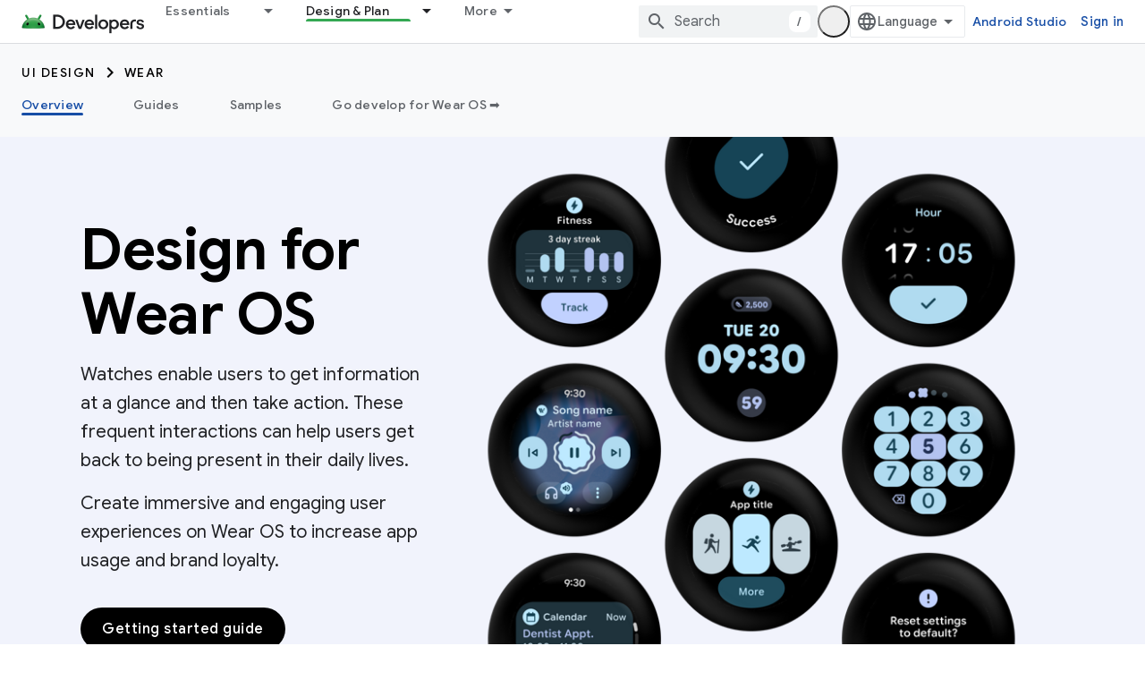

--- FILE ---
content_type: text/html; charset=UTF-8
request_url: https://feedback-pa.clients6.google.com/static/proxy.html?usegapi=1&jsh=m%3B%2F_%2Fscs%2Fabc-static%2F_%2Fjs%2Fk%3Dgapi.lb.en.2kN9-TZiXrM.O%2Fd%3D1%2Frs%3DAHpOoo_B4hu0FeWRuWHfxnZ3V0WubwN7Qw%2Fm%3D__features__
body_size: 77
content:
<!DOCTYPE html>
<html>
<head>
<title></title>
<meta http-equiv="X-UA-Compatible" content="IE=edge" />
<script type="text/javascript" nonce="3zKU-jjZCZlxKhE4DnzEtw">
  window['startup'] = function() {
    googleapis.server.init();
  };
</script>
<script type="text/javascript"
  src="https://apis.google.com/js/googleapis.proxy.js?onload=startup" async
  defer nonce="3zKU-jjZCZlxKhE4DnzEtw"></script>
</head>
<body>
</body>
</html>


--- FILE ---
content_type: image/svg+xml
request_url: https://developer.android.com/static/images/design/ui/wear/components.svg?authuser=2
body_size: 2982
content:
<svg xmlns="http://www.w3.org/2000/svg" width="400" height="400" fill="none"><g clip-path="url(#a)"><path fill="#F6EEC9" d="M0 0h400v400H0z"/><rect width="360" height="165" x="20" y="20" fill="#576500" rx="28"/><rect width="126" height="126" x="40" y="40" fill="#F6C1A2" rx="22"/><path stroke="#E8CAFF" stroke-linecap="round" stroke-linejoin="round" stroke-width="8" d="M190 135.698c.721.724 1.457 1.459 2.239 2.138 4.11 3.651 7.745 4.433 12.295.772 2.356-1.883 4.267-4.115 6.338-6.212 2.459-2.431 5.939-6.133 10.248-5.259 3.984.849 7.492 5.222 10.061 7.804 2.101 2.118 4.483 4.751 7.638 5.766 2.253.721 4.529.027 6.332-1.17 2.937-1.946 5.083-4.569 7.455-6.961 1.567-1.596 3.185-3.217 5.216-4.416 1.983-1.187 4.283-1.565 6.522-.622 1.417.581 2.628 1.473 3.726 2.408 1.401 1.203 2.663 2.525 3.911 3.837 1.27 1.322 2.525 2.672 3.916 3.908 1.152 1.025 2.415 2.012 3.911 2.677 2.281 1.039 4.633.73 6.708-.496 1.955-1.141 3.52-2.68 5.03-4.205 2.396-2.406 4.548-5.041 7.452-7.047 1.691-1.172 3.947-2.007 6.148-1.436 3.307.843 5.876 3.681 8.014 5.832 2.584 2.594 6.083 6.963 10.062 7.843 3.997.826 7.138-2.196 9.503-4.453 1.954-1.929 3.738-3.984 5.776-5.854 1.735-1.541 3.726-3.186 6.337-3.509 4.6-.516 8.56 4.329 11.162 6.944"/><rect width="114" height="20" x="246" y="70" fill="#818D51" rx="10"/><path fill="#DCFA51" d="m201.426 98.837 18.697-9.338c7.836-3.914 7.836-15.084 0-18.998l-18.697-9.338c-8.944-4.467-18.554 4.748-14.45 13.857l.28.622a10.606 10.606 0 0 1 0 8.716l-.28.622c-4.104 9.109 5.506 18.324 14.45 13.857Z"/><rect width="165" height="165" x="20" y="215.312" fill="#576500" rx="28"/><rect width="125" height="52" x="40" y="235" fill="#818D51" rx="12"/><path fill="#CEF4A2" d="M40 320c0-6.627 5.373-12 12-12h68v52H52c-6.627 0-12-5.373-12-12v-28Z"/><path fill="#818D51" d="M120 308h33c6.627 0 12 5.373 12 12v28c0 6.627-5.373 12-12 12h-33v-52Z"/><rect width="165" height="165" x="215" y="215.312" fill="#576500" rx="28"/><path fill="#E8CAFF" d="M238.326 304.811c-1.625-2.749-1.774-6.124-.35-8.973l2-4.024a9.38 9.38 0 0 0 .875-5.524l-.65-4.449a9.413 9.413 0 0 1 3.099-8.423l3.374-2.949a9.502 9.502 0 0 0 2.924-4.774l1.1-4.349a9.368 9.368 0 0 1 6.099-6.598l4.249-1.45a9.309 9.309 0 0 0 4.524-3.299l2.674-3.6a9.455 9.455 0 0 1 8.173-3.774l4.474.3a9.492 9.492 0 0 0 5.449-1.299l3.849-2.3c2.749-1.625 6.124-1.774 8.973-.35l4.024 2a9.38 9.38 0 0 0 5.524.875l4.449-.65c3.149-.45 6.323.699 8.423 3.099l2.949 3.374a9.502 9.502 0 0 0 4.774 2.924l4.349 1.1a9.368 9.368 0 0 1 6.598 6.099l1.45 4.249a9.309 9.309 0 0 0 3.299 4.524l3.6 2.674a9.455 9.455 0 0 1 3.774 8.173l-.3 4.474a9.492 9.492 0 0 0 1.299 5.449l2.3 3.849c1.625 2.749 1.774 6.124.35 8.973l-2 4.024a9.349 9.349 0 0 0-.875 5.524l.65 4.449c.45 3.149-.699 6.323-3.099 8.423l-3.374 2.949a9.502 9.502 0 0 0-2.924 4.774l-1.1 4.349a9.368 9.368 0 0 1-6.099 6.598l-4.249 1.45a9.309 9.309 0 0 0-4.524 3.299l-2.674 3.6a9.455 9.455 0 0 1-8.173 3.774l-4.474-.3a9.492 9.492 0 0 0-5.449 1.299l-3.849 2.3c-2.749 1.625-6.124 1.774-8.973.35l-4.024-2a9.38 9.38 0 0 0-5.524-.875l-4.449.65a9.413 9.413 0 0 1-8.423-3.099l-2.949-3.374a9.502 9.502 0 0 0-4.774-2.924l-4.349-1.1a9.368 9.368 0 0 1-6.598-6.099l-1.45-4.249a9.309 9.309 0 0 0-3.299-4.524l-3.6-2.674a9.455 9.455 0 0 1-3.774-8.173l.3-4.474a9.492 9.492 0 0 0-1.299-5.449l-2.3-3.849Z"/><rect width="80" height="40" x="280" y="235" fill="#CEF4A2" rx="20"/><rect width="40" height="40" x="235" y="320" fill="#DCFA51" rx="12"/></g><defs><clipPath id="a"><path fill="#fff" d="M0 0h400v400H0z"/></clipPath></defs></svg>

--- FILE ---
content_type: image/svg+xml
request_url: https://developer.android.com/static/images/design/ui/wear/styles.svg?authuser=2
body_size: 2396
content:
<svg xmlns="http://www.w3.org/2000/svg" width="400" height="400" fill="none"><g clip-path="url(#a)"><path fill="#63CEAD" d="M0 0h400v400H0z"/><path fill="#FFEF7B" d="m174.52 380 51.136-134.608h18.048L294.84 380h-17.484l-13.724-37.036h-57.904L192.004 380H174.52Zm83.66-52.076-17.86-48.504-5.264-14.476h-.752l-5.264 14.476-17.86 48.504h47Zm74.433 55.084c-7.144 0-13.411-1.379-18.8-4.136-5.389-2.757-9.651-6.517-12.784-11.28-3.008-4.888-4.512-10.403-4.512-16.544 0-7.019 1.817-12.909 5.452-17.672 3.635-4.888 8.523-8.523 14.664-10.904 6.141-2.507 12.909-3.76 20.304-3.76 4.261 0 8.209.376 11.844 1.128 3.635.627 6.768 1.441 9.4 2.444 2.757.877 4.825 1.755 6.204 2.632v-5.828c0-7.269-2.569-13.035-7.708-17.296-5.139-4.261-11.405-6.392-18.8-6.392-5.264 0-10.215 1.191-14.852 3.572-4.512 2.256-8.084 5.452-10.716 9.588l-12.032-9.024c2.507-3.76 5.64-7.019 9.4-9.776 3.76-2.757 8.021-4.888 12.784-6.392 4.888-1.504 10.027-2.256 15.416-2.256 13.035 0 23.249 3.447 30.644 10.34s11.092 16.168 11.092 27.824V380h-15.228v-13.724h-.752c-1.629 2.757-3.948 5.452-6.956 8.084-3.008 2.507-6.58 4.575-10.716 6.204-4.011 1.629-8.46 2.444-13.348 2.444Zm1.504-14.1c5.515 0 10.528-1.379 15.04-4.136 4.637-2.757 8.335-6.455 11.092-11.092 2.757-4.637 4.136-9.713 4.136-15.228-2.883-2.005-6.517-3.635-10.904-4.888-4.261-1.253-8.961-1.88-14.1-1.88-9.149 0-15.855 1.88-20.116 5.64-4.261 3.76-6.392 8.397-6.392 13.912 0 5.264 2.005 9.525 6.016 12.784 4.011 3.259 9.087 4.888 15.228 4.888Z"/><rect width="60" height="60" x="20" y="20" fill="#FFEC8F" rx="30"/><path fill="#3F3F3F" d="M50 55.5a4.5 4.5 0 1 0 0-9 4.5 4.5 0 0 0 0 9Z"/><path fill="#3F3F3F" d="M62 39h-4.755l-2.295-2.505A1.501 1.501 0 0 0 53.84 36h-7.68c-.42 0-.825.18-1.11.495L42.755 39H38c-1.65 0-3 1.35-3 3v18c0 1.65 1.35 3 3 3h24c1.65 0 3-1.35 3-3V42c0-1.65-1.35-3-3-3ZM50 58.5c-4.14 0-7.5-3.36-7.5-7.5 0-4.14 3.36-7.5 7.5-7.5 4.14 0 7.5 3.36 7.5 7.5 0 4.14-3.36 7.5-7.5 7.5ZM60.5 45c-.825 0-1.5-.675-1.5-1.5s.675-1.5 1.5-1.5 1.5.675 1.5 1.5-.675 1.5-1.5 1.5Z"/><rect width="60" height="60" x="20" y="100" fill="#FBFFE3" rx="12"/><path fill="#576500" d="M68.428 129.714h-36c0 9.941 8.06 18 18 18 9.941 0 18-8.059 18-18Z"/><path fill="#FFEC8F" d="M68.428 129.714c0-9.941-8.059-18-18-18-9.94 0-18 8.059-18 18h36Z"/><path stroke="#3F3F3F" stroke-linecap="round" stroke-width="2.692" d="M76.637 388.989c3.174-38.242 4.782-79.923 15.724-116.124 4.928-16.307 12.462-27.477 25.212-34.221 5.756-3.045 14.859-7.333 17.621 3.194 8.714 33.209 4.454 70.125 16.809 102.664 11.759 30.97 36.608-18.062 41.297-32.168 1.228-3.693 1.885-7.651 2.982-11.408 1.088-3.722 1.592-7.539 3.796-1.825 4.08 10.583 6.149 22.694 9.579 33.651 6.357 20.313 16.95.506 24.851-9.468 10.824-13.664 18.187 24.79 33.164 25.552 15.677.798 26.209-19.093 38.496-27.605 27.501-19.05 54.722-2.217 82.776 4.107"/></g><defs><clipPath id="a"><path fill="#fff" d="M0 0h400v400H0z"/></clipPath></defs></svg>

--- FILE ---
content_type: image/svg+xml
request_url: https://developer.android.com/static/images/design/ui/wear/screen-sizes.svg?authuser=2
body_size: 933
content:
<svg xmlns="http://www.w3.org/2000/svg" width="289" height="289" fill="none"><rect width="289" height="289" fill="#D7EFFE" rx="28"/><circle cx="83.024" cy="83.024" r="52.603" fill="#202124" transform="rotate(-180 83.024 83.024)"/><ellipse cx="68.964" cy="59.314" fill="#FF63B8" rx="11.806" ry="11.977"/><ellipse cx="97.084" cy="59.314" fill="#EE675C" rx="11.806" ry="11.977"/><ellipse cx="54.903" cy="87.843" fill="#4ECDE6" rx="11.806" ry="11.977"/><ellipse cx="83.023" cy="87.843" fill="#5BB974" rx="11.806" ry="11.977"/><ellipse cx="111.145" cy="87.843" fill="#174EA6" rx="11.806" ry="11.977"/><rect width="40.739" height="14.319" x="62.655" y="104.394" fill="#D9D9D9" rx="7.159"/><circle cx="184.934" cy="184.933" r="73.644" fill="#202124" transform="rotate(-180 184.934 184.933)"/><circle cx="169.03" cy="142.173" r="13.254" fill="#FFC66D"/><circle cx="200.84" cy="142.173" r="13.254" fill="#6897BB"/><circle cx="153.125" cy="173.983" r="13.254" fill="#FF63B8"/><circle cx="184.935" cy="173.983" r="13.254" fill="#EE675C"/><circle cx="216.745" cy="173.983" r="13.254" fill="#C6FF00"/><circle cx="137.22" cy="205.793" r="13.254" fill="#4ECDE6"/><circle cx="169.03" cy="205.793" r="13.254" fill="#5BB974"/><circle cx="200.84" cy="205.793" r="13.254" fill="#174EA6"/><circle cx="232.65" cy="205.793" r="13.254" fill="#FF9D0A"/><rect width="47.909" height="16.599" x="160.98" y="224.349" fill="#D9D9D9" rx="8.299"/></svg>

--- FILE ---
content_type: text/javascript
request_url: https://www.gstatic.com/devrel-devsite/prod/v5ecaab6967af5bdfffc1b93fe7d0ad58c271bf9f563243cec25f323a110134f0/android/js/devsite_android_parallax_hero_module.js
body_size: -865
content:
(function(_ds){var window=this;var ula=function(a){a.eventHandler.listen(document,"scroll",()=>{a.j.Ra()})},aY=function(a,b){return a==null?b:Number(a)},vla=class extends _ds.Vm{constructor(){super();this.eventHandler=new _ds.u;this.j=new _ds.Zh(this.update,1)}connectedCallback(){ula(this);this.update()}disconnectedCallback(){_ds.D(this.eventHandler)}update(){var a=document.querySelector(".android-parallax-hero"),b=document.querySelector("android-parallax-hero");if(a!==null&&b!==null){var c=aY(b.getAttribute("textSpeed"),10),d=
aY(b.getAttribute("imageSpeed"),8),e=b.getAttribute("enableParallaxOnMobile")!=null;b=aY(b.getAttribute("imageUpwardOffset"),0);var f=a.getElementsByClassName("devsite-landing-row-item-description");a=a.getElementsByClassName("devsite-landing-row-item-image");window.innerWidth>=1E3?(f[0].style.transform=`translate(0px, ${window.scrollY/c}px)`,a[0].style.transform=`translate(0px, -${window.scrollY/d+b}px)`):e?a[0].style.transform=`translate(0px, -${window.scrollY/d+b}px)`:(f[0].style.transform="translate(0px, 0px)",
a[0].style.transform="translate(0px, 0px)")}}};try{customElements.define("android-parallax-hero",vla)}catch(a){console.warn("Unrecognized DevSite custom element - AndroidParallaxHero",a)};})(_ds_www);


--- FILE ---
content_type: image/svg+xml
request_url: https://developer.android.com/static/images/design/ui/wear/design-principles.svg?authuser=2
body_size: 2440
content:
<svg width="289" height="289" viewBox="0 0 289 289" fill="none" xmlns="http://www.w3.org/2000/svg">
<rect width="289" height="289" rx="12" fill="#F6EEC9"/>
<path d="M154.057 15.9338C157.019 13.9554 160.88 13.9554 163.842 15.9338C165.784 17.2309 168.161 17.7038 170.451 17.2485C173.944 16.554 177.512 18.0318 179.491 20.9928C180.788 22.9343 182.804 24.281 185.094 24.7368C188.587 25.432 191.318 28.1624 192.013 31.6554C192.469 33.9457 193.815 35.9611 195.757 37.2587C198.718 39.2376 200.196 42.8052 199.501 46.2983C199.046 48.5886 199.519 50.9661 200.816 52.9078C202.794 55.8693 202.794 59.7308 200.816 62.6922C199.519 64.634 199.046 67.0114 199.501 69.3017C200.196 72.7948 198.718 76.3624 195.757 78.3413C193.815 79.6389 192.469 81.6544 192.013 83.9446C191.318 87.4376 188.587 90.1681 185.094 90.8632C182.804 91.319 180.788 92.6657 179.491 94.6072C177.512 97.5683 173.944 99.046 170.451 98.3516C168.161 97.8962 165.784 98.3691 163.842 99.6663C160.88 101.645 157.019 101.645 154.057 99.6663C152.116 98.3691 149.738 97.8962 147.448 98.3516C143.955 99.046 140.387 97.5683 138.408 94.6072C137.111 92.6657 135.095 91.319 132.805 90.8632C129.312 90.1681 126.582 87.4376 125.886 83.9446C125.431 81.6544 124.084 79.6389 122.142 78.3413C119.181 76.3624 117.704 72.7948 118.398 69.3017C118.853 67.0114 118.381 64.634 117.083 62.6922C115.105 59.7308 115.105 55.8693 117.083 52.9078C118.381 50.9661 118.853 48.5886 118.398 46.2983C117.704 42.8052 119.181 39.2376 122.142 37.2587C124.084 35.9611 125.431 33.9457 125.886 31.6554C126.582 28.1625 129.312 25.432 132.805 24.7368C135.095 24.281 137.111 22.9343 138.408 20.9928C140.387 18.0318 143.955 16.554 147.448 17.2485C149.738 17.7038 152.116 17.2309 154.057 15.9338Z" fill="#576500"/>
<rect x="91.7305" y="28.0635" width="95.37" height="43.35" rx="21.675" transform="rotate(120 91.7305 28.0635)" fill="#DCFA51"/>
<rect x="202.3" y="115.6" width="72.25" height="72.25" rx="12" fill="#DCCDFF"/>
<path d="M79.4752 144.5C67.5044 144.5 57.8002 154.204 57.8002 166.175V187.85H36.1252C24.1544 187.85 14.4502 197.554 14.4502 209.525C14.4502 221.496 24.1544 231.2 36.1252 231.2H57.8002V252.875C57.8002 264.846 67.5044 274.55 79.4752 274.55C91.446 274.55 101.15 264.846 101.15 252.875V231.2H122.825C134.796 231.2 144.5 221.496 144.5 209.525C144.5 197.554 134.796 187.85 122.825 187.85H101.15V166.175C101.15 154.204 91.446 144.5 79.4752 144.5Z" fill="#F6C1A2"/>
<path d="M201.578 262.461L182.017 273.771C178.188 275.985 173.4 273.218 173.4 268.791L173.4 236.959C173.4 232.532 178.188 229.765 182.017 231.979L201.578 243.289L220.524 232.335C221.511 231.607 222.722 231.194 223.976 231.2C225.229 231.194 226.44 231.607 227.427 232.335L246.373 243.289L265.933 231.979C269.763 229.765 274.55 232.532 274.55 236.959V268.791C274.55 273.218 269.763 275.985 265.933 273.771L246.373 262.461L227.427 273.415C226.44 274.143 225.228 274.556 223.975 274.55C222.722 274.556 221.511 274.143 220.524 273.415L201.578 262.461Z" fill="#FF8517"/>
</svg>


--- FILE ---
content_type: image/svg+xml
request_url: https://developer.android.com/static/images/design/ui/wear/getting-started.svg?authuser=2
body_size: 13278
content:
<svg width="289" height="289" viewBox="0 0 289 289" fill="none" xmlns="http://www.w3.org/2000/svg">
<rect width="289" height="289" rx="12" fill="#576500"/>
<rect x="189.295" y="30.345" width="18.785" height="18.785" rx="8" transform="rotate(30 189.295 30.345)" fill="#8DA3FF"/>
<rect x="137.331" y="24.426" width="18.785" height="18.785" rx="8" transform="rotate(-15 137.331 24.426)" fill="#63CEAD"/>
<rect x="56.3555" y="46.24" width="18.785" height="18.785" rx="9.3925" fill="#DCFA51"/>
<path d="M95.5477 30.8907C95.7453 30.0939 96.2998 29.4331 97.0502 29.1001L99.5115 28.0079L101.818 26.6182C102.521 26.1945 103.38 26.1193 104.147 26.4145L106.659 27.3825L109.273 28.0307C110.07 28.2284 110.73 28.7829 111.063 29.5333L112.156 31.9945L113.545 34.3009C113.969 35.0041 114.044 35.8635 113.749 36.6296L112.781 39.1423L112.133 41.7558C111.935 42.5526 111.381 43.2135 110.63 43.5465L108.169 44.6387L105.863 46.0283C105.159 46.452 104.3 46.5272 103.534 46.2321L101.021 45.264L98.4077 44.6158C97.6108 44.4182 96.95 43.8636 96.617 43.1132L95.5248 40.652L94.1351 38.3456C93.7114 37.6424 93.6362 36.783 93.9314 36.0169L94.8994 33.5043L95.5477 30.8907Z" fill="#8DA3FF"/>
<path d="M172.533 264.631C170.727 263.723 170.023 261.474 170.962 259.608L177.872 245.868C178.81 244.002 181.035 243.226 182.842 244.135C184.648 245.043 185.352 247.292 184.413 249.158L177.503 262.898C176.565 264.764 174.34 265.54 172.533 264.631Z" fill="#8DA3FF"/>
<path d="M167.439 249.229C168.348 247.422 170.597 246.719 172.463 247.657L186.202 254.567C188.068 255.506 188.844 257.731 187.935 259.537C187.027 261.344 184.778 262.047 182.912 261.109L169.173 254.199C167.307 253.26 166.531 251.035 167.439 249.229Z" fill="#8DA3FF"/>
<path d="M241.907 187.179C242.109 186.393 242.664 185.745 243.409 185.422L245.852 184.365L248.145 183.012C248.844 182.599 249.694 182.533 250.449 182.832L252.924 183.812L255.502 184.476C256.288 184.679 256.936 185.233 257.258 185.978L258.316 188.421L259.669 190.714C260.081 191.413 260.148 192.263 259.849 193.018L258.869 195.493L258.204 198.071C258.002 198.857 257.447 199.505 256.703 199.828L254.259 200.885L251.967 202.238C251.268 202.65 250.417 202.717 249.663 202.418L247.187 201.438L244.609 200.774C243.823 200.571 243.175 200.017 242.853 199.272L241.795 196.829L240.443 194.536C240.03 193.837 239.964 192.987 240.262 192.232L241.242 189.757L241.907 187.179Z" fill="#F6C1A2"/>
<path d="M122.882 181.779C123.501 181.255 124.328 181.045 125.123 181.212L127.728 181.76L130.381 181.979C131.19 182.046 131.923 182.482 132.366 183.162L133.821 185.391L135.542 187.422C136.067 188.042 136.276 188.868 136.11 189.663L135.562 192.268L135.343 194.921C135.276 195.73 134.839 196.463 134.16 196.906L131.931 198.362L129.899 200.083C129.28 200.607 128.453 200.817 127.659 200.65L125.054 200.102L122.401 199.883C121.592 199.816 120.859 199.38 120.415 198.7L118.96 196.471L117.239 194.44C116.715 193.82 116.505 192.994 116.672 192.199L117.219 189.594L117.439 186.941C117.506 186.132 117.942 185.399 118.622 184.956L120.851 183.5L122.882 181.779Z" fill="#DCFA51"/>
<path d="M141.915 126.577C141.667 125.804 141.79 124.96 142.248 124.29L143.75 122.093L144.968 119.725C145.339 119.004 146.023 118.494 146.821 118.344L149.437 117.852L151.972 117.039C152.745 116.791 153.589 116.914 154.259 117.372L156.457 118.875L158.824 120.093C159.546 120.464 160.056 121.148 160.206 121.945L160.697 124.562L161.51 127.097C161.758 127.87 161.635 128.714 161.177 129.384L159.675 131.581L158.457 133.949C158.086 134.67 157.402 135.18 156.604 135.33L153.988 135.822L151.453 136.635C150.68 136.883 149.836 136.76 149.166 136.302L146.968 134.799L144.601 133.581C143.879 133.21 143.369 132.526 143.219 131.729L142.728 129.112L141.915 126.577Z" fill="#F6C1A2"/>
<path d="M58.2283 177.809C57.9804 177.036 58.1034 176.192 58.5615 175.522L60.064 173.324L61.2816 170.957C61.6528 170.235 62.3366 169.725 63.1343 169.575L65.7507 169.084L68.2857 168.271C69.0585 168.023 69.9026 168.146 70.5726 168.604L72.7702 170.106L75.1376 171.324C75.8594 171.695 76.3693 172.379 76.5191 173.177L77.0107 175.793L77.8237 178.328C78.0716 179.101 77.9486 179.945 77.4905 180.615L75.988 182.813L74.7704 185.18C74.3992 185.902 73.7154 186.412 72.9177 186.561L70.3013 187.053L67.7663 187.866C66.9935 188.114 66.1494 187.991 65.4794 187.533L63.2818 186.03L60.9144 184.813C60.1926 184.441 59.6827 183.758 59.5329 182.96L59.0413 180.344L58.2283 177.809Z" fill="#C6C6C6"/>
<path d="M109.635 101.955L118.739 105.841C122.555 107.47 126.588 104.045 125.598 100.016L123.236 90.4023C122.106 85.8039 115.833 85.1603 113.803 89.4346L113.664 89.7266C113.046 91.0272 111.901 92.0002 110.517 92.3992L110.207 92.4888C105.66 93.8004 105.28 100.095 109.635 101.955Z" fill="#C6C6C6"/>
<path d="M207.396 165.793L198.965 160.605C195.432 158.43 190.938 161.222 191.322 165.353L192.238 175.21C192.676 179.925 198.786 181.488 201.425 177.56L201.605 177.292C202.408 176.097 203.685 175.304 205.112 175.113L205.433 175.071C210.123 174.445 211.429 168.275 207.396 165.793Z" fill="#A8FFFD"/>
<path d="M136.405 220.692C135.997 218.621 137.972 216.918 139.96 217.626L154.254 222.714C156.242 223.422 156.753 226.011 155.173 227.373L143.812 237.172C142.231 238.534 139.746 237.649 139.338 235.578L136.405 220.692Z" fill="#FBFFE3"/>
<path d="M29.0813 94.5145C27.3156 93.3589 27.4781 90.7565 29.3739 89.8296L43.0042 83.1649C44.9004 82.2378 47.1084 83.6822 46.9784 85.7647L46.0432 100.738C45.9132 102.821 43.5426 103.979 41.7765 102.823L29.0813 94.5145Z" fill="#F6C1A2"/>
<path d="M144.916 75.3236C142.849 75.7466 141.132 73.7845 141.825 71.7914L146.808 57.4608C147.502 55.4671 150.087 54.9377 151.461 56.5078L161.342 67.7972C162.716 69.3673 161.849 71.8592 159.781 72.2823L144.916 75.3236Z" fill="#DCFA51"/>
<path d="M255.645 98.0487C257.585 98.8625 258.499 101.095 257.685 103.035L251.693 117.322C250.879 119.262 248.646 120.175 246.706 119.361C244.766 118.547 243.853 116.315 244.666 114.375L250.659 100.088C251.472 98.1481 253.705 97.235 255.645 98.0487Z" fill="#FBFFE3"/>
<path d="M228.509 181.81C229.786 183.482 229.466 185.873 227.794 187.15L215.481 196.552C213.809 197.829 211.418 197.509 210.141 195.837C208.864 194.165 209.185 191.774 210.857 190.497L223.169 181.095C224.842 179.818 227.232 180.138 228.509 181.81Z" fill="#D7B8FF"/>
<path d="M21.972 128.396C23.9636 127.718 26.128 128.782 26.8063 130.774L31.8009 145.439C32.4792 147.431 31.4145 149.595 29.4229 150.273C27.4313 150.952 25.2669 149.887 24.5886 147.895L19.594 133.23C18.9157 131.239 19.9804 129.074 21.972 128.396Z" fill="#8DA3FF"/>
<path d="M154.819 92.4553C155.607 90.5045 157.828 89.562 159.778 90.3501L174.143 96.153C176.093 96.9411 177.036 99.1614 176.248 101.112C175.46 103.063 173.239 104.006 171.289 103.217L156.924 97.4145C154.974 96.6264 154.031 94.4061 154.819 92.4553Z" fill="#8DA3FF"/>
<path d="M42.8018 175.071C46.1778 179.678 45.1805 186.149 40.5741 189.525C35.9678 192.901 29.4967 191.903 26.1207 187.297C22.7446 182.691 23.742 176.22 28.3484 172.844C32.9547 169.468 39.4257 170.465 42.8018 175.071ZM30.291 184.241C31.979 186.544 35.2145 187.042 37.5177 185.354C39.8208 183.666 40.3195 180.431 38.6315 178.128C36.9435 175.824 33.708 175.326 31.4048 177.014C29.1016 178.702 28.6029 181.937 30.291 184.241Z" fill="#FBFFE3"/>
<path d="M91.1222 202.455C91.883 201.088 93.6321 200.588 95.0004 201.347L99.7773 203.996L104.609 206.55C105.993 207.282 106.482 208.994 105.693 210.346L102.941 215.067L100.284 219.84C99.5237 221.207 97.7747 221.707 96.4064 220.948L91.6294 218.299L86.798 215.745C85.4142 215.013 84.9251 213.301 85.7135 211.949L88.4662 207.228L91.1222 202.455Z" fill="#FBFFE3"/>
<path d="M213.215 106.162C213.206 104.597 214.484 103.303 216.049 103.292L221.511 103.253L226.974 103.104C228.539 103.061 229.806 104.312 229.783 105.877L229.705 111.341L229.736 116.804C229.745 118.368 228.467 119.663 226.903 119.674L221.44 119.713L215.978 119.862C214.413 119.904 213.146 118.654 213.168 117.089L213.247 111.624L213.215 106.162Z" fill="#D7B8FF"/>
<path d="M46.8988 216.375C46.6582 214.828 47.7304 213.359 49.2761 213.116L54.6724 212.269L60.0529 211.313C61.5941 211.039 63.0323 212.088 63.2419 213.639L63.9735 219.055L64.8134 224.452C65.054 225.998 63.9819 227.468 62.4362 227.711L57.0399 228.558L51.6593 229.514C50.1182 229.788 48.68 228.739 48.4704 227.188L47.7388 221.772L46.8988 216.375Z" fill="#A8FFFD"/>
<path d="M162.586 184.507C163.187 183.062 164.868 182.368 166.313 182.967L171.359 185.058L176.449 187.049C177.907 187.619 178.586 189.265 177.956 190.698L175.756 195.7L173.657 200.743C173.056 202.188 171.375 202.882 169.929 202.283L164.883 200.191L159.794 198.201C158.336 197.631 157.656 195.985 158.286 194.552L160.487 189.55L162.586 184.507Z" fill="#F6C1A2"/>
<path d="M102.348 60.1676C102.42 58.6046 103.764 57.3781 105.327 57.448L110.784 57.6922L116.247 57.8268C117.812 57.8653 119.012 59.1801 118.909 60.742L118.547 66.1948L118.295 71.6515C118.223 73.2145 116.88 74.441 115.317 74.371L109.859 74.1268L104.396 73.9923C102.831 73.9538 101.631 72.639 101.735 71.0771L102.096 65.6243L102.348 60.1676Z" fill="#63CEAD"/>
<path d="M186.31 82.686C183.118 79.9336 182.715 75.1704 185.409 72.047L187.49 69.634C190.184 66.5106 194.954 66.2099 198.146 68.9622L200.611 71.0885C203.802 73.8409 204.206 78.6041 201.512 81.7275L199.431 84.1405C196.737 87.2638 191.966 87.5646 188.775 84.8123L186.31 82.686Z" fill="#FBFFE3"/>
<path d="M85.3217 242.07C87.4567 238.437 92.0703 237.185 95.6264 239.275L98.3736 240.889C101.93 242.979 103.082 247.618 100.947 251.251L99.2973 254.058C97.1623 257.692 92.5488 258.943 88.9927 256.854L86.2454 255.239C82.6894 253.15 81.5373 248.51 83.6723 244.877L85.3217 242.07Z" fill="#8DA3FF"/>
<path d="M70.1498 86.5721C73.445 83.945 78.2006 84.4297 80.7718 87.6547L82.7582 90.1462C85.3295 93.3713 84.7426 98.1154 81.4475 100.742L78.9018 102.772C75.6067 105.399 70.8511 104.915 68.2799 101.689L66.2934 99.198C63.7222 95.973 64.3091 91.2289 67.6042 88.6017L70.1498 86.5721Z" fill="#FBFFE3"/>
<path d="M222.225 221.533C225.52 218.906 230.276 219.391 232.847 222.616L234.833 225.107C237.405 228.332 236.818 233.076 233.523 235.703L230.977 237.733C227.682 240.36 222.926 239.875 220.355 236.65L218.369 234.159C215.797 230.934 216.384 226.19 219.679 223.563L222.225 221.533Z" fill="#C6C6C6"/>
<circle cx="134.496" cy="258.988" r="8.89231" fill="#DCFA51"/>
<circle cx="127.126" cy="158.738" r="8.89231" fill="#C6C6C6"/>
<circle cx="260.1" cy="150.058" r="8.8923" fill="#8DA3FF"/>
<circle cx="52.7458" cy="126.417" r="8.89231" fill="#63CEAD"/>
<path d="M201.716 211.904C205.092 216.51 204.095 222.981 199.488 226.357C194.882 229.733 188.411 228.736 185.035 224.13C181.659 219.523 182.656 213.052 187.262 209.676C191.869 206.3 198.34 207.298 201.716 211.904ZM189.205 221.073C190.893 223.376 194.129 223.875 196.432 222.187C198.735 220.499 199.234 217.264 197.546 214.96C195.858 212.657 192.622 212.158 190.319 213.847C188.016 215.535 187.517 218.77 189.205 221.073Z" fill="#63CEAD"/>
<path d="M98.4063 185.619C96.8199 187.01 94.3562 186.156 93.971 184.082L91.2021 169.164C90.8169 167.089 92.8001 165.348 94.7716 166.032L108.947 170.945C110.919 171.628 111.4 174.222 109.813 175.614L98.4063 185.619Z" fill="#8DA3FF"/>
<path d="M69.6228 154.781L68.0264 138.174L71.3944 137.851L72.0321 144.484L79.5416 143.762L78.9039 137.129L82.2719 136.805L83.8684 153.411L80.5003 153.735L79.827 146.731L72.3175 147.453L72.9908 154.457L69.6228 154.781Z" fill="white"/>
<path d="M104.342 134.623L106.545 116.813L117.838 118.21L117.444 121.394L109.509 120.413L108.998 124.542L116.137 125.425L115.743 128.608L108.605 127.726L108.094 131.855L116.029 132.836L115.635 136.02L104.342 134.623Z" fill="white"/>
<path d="M152.151 163.753V145.808H155.535V160.545H163.129V163.753H152.151Z" fill="white"/>
<path d="M178.637 138.175L184.093 121.078L187.316 122.107L182.836 136.147L190.071 138.456L189.095 141.512L178.637 138.175Z" fill="white"/>
<path d="M221.827 156.097C220.49 156.097 219.245 155.863 218.092 155.395C216.956 154.911 215.962 154.242 215.11 153.39C214.274 152.521 213.623 151.519 213.155 150.382C212.687 149.246 212.453 148.026 212.453 146.723C212.453 145.42 212.687 144.2 213.155 143.064C213.623 141.928 214.274 140.933 215.11 140.081C215.962 139.212 216.956 138.544 218.092 138.076C219.245 137.592 220.49 137.349 221.827 137.349C223.164 137.349 224.4 137.592 225.536 138.076C226.672 138.544 227.667 139.212 228.519 140.081C229.371 140.933 230.031 141.928 230.499 143.064C230.967 144.2 231.201 145.42 231.201 146.723C231.201 148.026 230.967 149.246 230.499 150.382C230.031 151.519 229.371 152.521 228.519 153.39C227.667 154.242 226.672 154.911 225.536 155.395C224.4 155.863 223.164 156.097 221.827 156.097ZM221.827 152.889C222.946 152.889 223.957 152.63 224.86 152.112C225.762 151.594 226.48 150.875 227.015 149.956C227.55 149.021 227.817 147.943 227.817 146.723C227.817 145.487 227.55 144.409 227.015 143.49C226.48 142.571 225.762 141.852 224.86 141.334C223.957 140.816 222.946 140.557 221.827 140.557C220.724 140.557 219.722 140.816 218.819 141.334C217.917 141.852 217.198 142.571 216.664 143.49C216.129 144.409 215.862 145.487 215.862 146.723C215.862 147.943 216.129 149.021 216.664 149.956C217.198 150.875 217.917 151.594 218.819 152.112C219.722 152.63 220.724 152.889 221.827 152.889Z" fill="white"/>
<path d="M236.172 58.1697C234.245 57.6533 232.264 58.797 231.748 60.7241L230.813 64.2135L227.324 63.2785C225.396 62.7622 223.416 63.9058 222.899 65.833C222.383 67.7601 223.526 69.741 225.454 70.2574L228.943 71.1923L228.008 74.6817C227.492 76.6089 228.635 78.5898 230.562 79.1061C232.49 79.6225 234.47 78.4789 234.987 76.5517L235.922 73.0623L239.411 73.9973C241.338 74.5137 243.319 73.37 243.836 71.4429C244.352 69.5157 243.208 67.5349 241.281 67.0185L237.792 66.0835L238.727 62.5941C239.243 60.6669 238.099 58.6861 236.172 58.1697Z" fill="#F6C1A2"/>
</svg>
